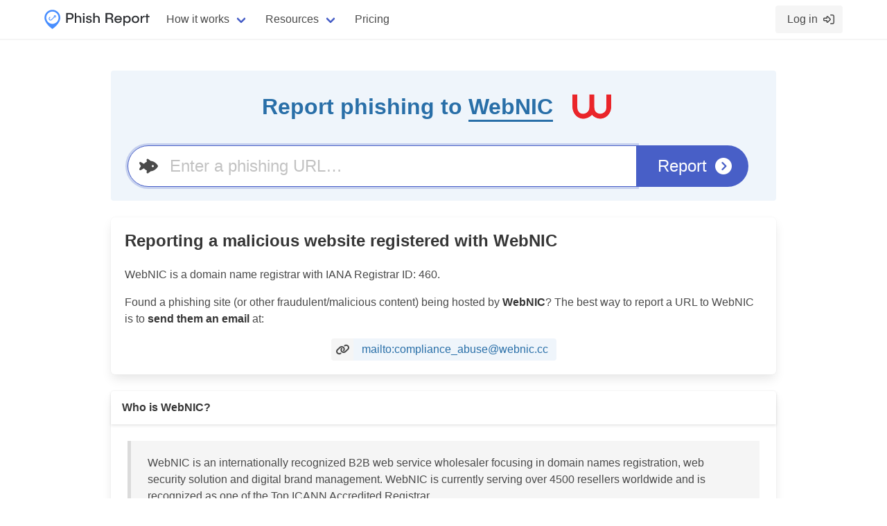

--- FILE ---
content_type: text/html; charset=utf-8
request_url: https://phish.report/contacts/WebNIC
body_size: 3981
content:
<!DOCTYPE html>
<html lang="en" class="has-navbar-fixed-top">
<head>
    <title>
    Report phishing to WebNIC
 - phish.report</title>
    <meta charset="utf-8">
    <meta http-equiv="X-UA-Compatible" content="IE=edge">
    <meta name="viewport" content="width=device-width, initial-scale=1.0, shrink-to-fit=no">
    <link rel="stylesheet" href="/static/css/style-UY7Q5B27.css">
    
    
    <link rel="apple-touch-icon" sizes="180x180" href="/static/apple-touch-icon-2OXCJTJQ.png">
    <link rel="icon" type="image/png" sizes="32x32" href="/static/favicon-32x32-N6PPRUTU.png">
    <link rel="icon" type="image/png" sizes="16x16" href="/static/favicon-16x16-B7JBZPJL.png">
    <link rel="manifest" crossorigin="use-credentials" href="/site.webmanifest">
    <meta name="description"
          content="Verified abuse contact information for WebNIC. Report phishing faster with the Phish Report abuse contact database and automations.">
    
        <meta name="keywords" content="phish, phishing, report, scam, email, guide, step by step">
    <script defer src="/static/js/base-V4R367P5.js"></script>
    <script defer src="/static/js/htmx-ext-PXBLON3M.js"></script>
    <link href="/opensearch.xml" rel="search" title="Phish Report" type="application/opensearchdescription+xml">
    
        <link rel="canonical" href="https://phish.report/contacts/WebNIC"/>
    <meta name="sentry-trace" content="08fc10d28e8643f68433af3d2eeefbc2"/>
    <meta name="htmx-config" content='{"requestClass":"is-loading","includeIndicatorStyles":false,"defaultSwapStyle":"outerHTML","defaultSwapDelay":150}'>
    
    
    
    
    
    
    
    
    
    
    
    
    
    
    
    
    
    
    
    
    
    
    
    
    
    
    
    
    <script async src="https://www.googletagmanager.com/gtag/js?id=G-DN2Q9VTFYK"></script>
    <script>
        window.dataLayer = window.dataLayer || [];
        function gtag(){dataLayer.push(arguments);}
        gtag('js', new Date());
        gtag('config', 'G-DN2Q9VTFYK');
    </script>
    <meta name="slack-app-id"
          content="A03SCSA15FA"> 

    
        <meta property="og:title" content="
    Report phishing to WebNIC
 - phish.report">
        <meta name="og:description"
              content="Verified abuse contact information for WebNIC. Report phishing faster with the Phish Report abuse contact database and automations.">
        <meta name="image" property="og:image" content="https://phish.report/static/profile-VOZEG4JU.png">
        <meta name="twitter:card" content="summary">
        <meta name="twitter:site" content="@phish_report">
    
    
    <meta property="og:image" content="https://phish.report/contacts/WebNIC/favicon">

</head>
<body class="is-light  ">


    
<nav class="navbar is-fixed-top has-shadow">
    <div class="container">
        <div class="navbar-brand">
            <a class="navbar-item" href="/">
                <img src="/static/logo-CVCRUOYQ.svg" alt="Phish Report Logo">
            </a>
            <a role="button" class="navbar-burger burger" aria-label="menu" aria-expanded="false"
               data-target="navbarMenuHeroA">
                <span aria-hidden="true"></span>
                <span aria-hidden="true"></span>
                <span aria-hidden="true"></span>
            </a>
        </div>
        <div id="navbarMenuHeroA" class="navbar-menu">
            <div class="navbar-start">
                <div class="navbar-item has-dropdown is-hoverable">
                    <div class="navbar-link">
                        How it works
                    </div>
                    <div class="navbar-dropdown has-text-centered-mobile">
                        <a class="navbar-item" href="/features/phishing-site-analysis">
                            Phishing site analysis
                        </a>
                        <a class="navbar-item" href="/features/phishing-site-detection">
                            Rapid attack detection
                        </a>
                    </div>
                </div>

                <div class="navbar-item has-dropdown is-hoverable">
                    <div class="navbar-link">
                        Resources
                    </div>

                    <div class="navbar-dropdown has-text-centered-mobile">
                        <a class="navbar-item" href="/docs">
                            Documentation
                        </a>
                        <a class="navbar-item" href="/blog">
                            Blog
                        </a>
                    </div>
                </div>
                <a href="/pricing" class="navbar-item">
                    Pricing
                </a>
            </div>
            <div class="navbar-end">
                
                    <div class="navbar-item">
                        <a class="button is-light" href="/user/login">
                    <span class="icon-text">
                      <span>Log in</span>
                      <span class="icon">
                        <i class="far fa-right-to-bracket"></i>
                      </span>
                    </span>
                        </a>
                    </div>
                
            </div>
        </div>
    </div>
</nav>





    
        <div class="section">
            <div class="container">
                
            </div>
            <div class="container is-max-widescreen">
                
            </div>
            <div class="container is-max-desktop">
                
    

    <div class="report-actions block">
        <div class="notification is-info is-light">
            <div class="columns is-centered is-vcentered">
                <div class="column is-narrow">
                    <h1 class="title">Report phishing to <a href="https://webnic.cc">WebNIC</a></h1>
                </div>
                <div class="column is-narrow">
                    <figure class="image is-64x64">
                        <img src="/contacts/WebNIC/favicon" alt="Logo for WebNIC">
                    </figure>
                </div>
            </div>
            <form action="/analysis" method="post" autocomplete="off" hx-boost="true" hx-indicator="button">
                <label class="label is-hidden" for="url">
                    Enter a phishing URL
                </label>
                <div class="field has-addons">
                    <div class="control has-icons-left is-expanded">
                        <input type="text" name="url" id="url" autofocus placeholder="Enter a phishing URL&hellip;"
                               class="input is-large is-rounded">
                        <span class="icon is-small is-left">
                                <i class="fas fa-fish-fins"></i>
                            </span>
                    </div>
                    <div class="control">
                        <button type="submit" class="button is-large is-link is-rounded">
                            <span class="is-hidden-mobile">Report</span>
                            <span class="icon">
                                <i class="fas fa-chevron-circle-right"></i>
                            </span>
                        </button>
                    </div>
                </div>
            </form>
        </div>
    </div>

    
        <div class="box block">
            <h2 class="title is-4">Reporting
                a malicious website
                registered with WebNIC</h2>
            <div class="content">
                <p>
                    WebNIC is a domain name registrar with IANA Registrar
                    
                        ID: 460.
                    
                </p>
                
                    <p>
                        Found a phishing site (or other fraudulent/malicious content) being hosted by
                        <strong>WebNIC</strong>?
                        The best way to report a URL to WebNIC is to
                        
                        
                            <strong>send them an email</strong> at:
                        
                    </p>
                    <div class="columns is-centered">
                        <div class="column is-narrow">
                            <a href="mailto:compliance_abuse@webnic.cc" class="tags has-addons">
                                <span class="tag is-light is-medium icon"><i class="fas fa-link"></i></span>
                                <span class="tag is-info is-light is-medium">mailto:compliance_abuse@webnic.cc</span>
                            </a>
                        </div>
                    </div>
                
            </div>

            
            
            
            
        </div>
    

    
    
    
    

    

    <div class="card block">
        <div class="card-header">
            <div class="card-header-title">
                Who is WebNIC?
            </div>
        </div>
        <div class="card-content content">
            
                <blockquote>
                    <p>WebNIC is an internationally recognized B2B web service wholesaler focusing in domain names registration, web security solution and digital brand management. WebNIC is currently serving over 4500 resellers worldwide and is recognized as one of the Top ICANN Accredited Registrar.</p>
<p>WebNIC is a registrar supplying domain names in bulk with a lower price. This allows domain names to be sold by resellers at a higher price for profit. WebNIC has a strong portfolio of worldwide domain names, including the most commonly used gTLDs, popular New gTLDs and ccTLDs in Asia, Europe, America, Africa and Australia</p>

                </blockquote>
            
            <div hx-get="/contacts/WebNIC/og" hx-trigger="load"></div>
        </div>
    </div>

    <div class="box block">
        <h2 class="title is-4">Similar providers</h2>
        <div class="columns is-centered">
            
                
                <div class="column is-narrow mx-auto">
                    <nav class="level">
                        <div class="level-item has-text-centered mx-2">
                            <figure class="image is-64x64">
                                <a class="entry-link" href="/contacts/dynv6">
                                    <img src="/contacts/dynv6/favicon" alt="Logo for dynv6">
                                </a>
                            </figure>
                        </div>
                        <div class="level-item has-text-centered mx-2">
                            <div>
                                <p class="subtitle tw-truncate">dynv6</p>
                            </div>
                        </div>
                    </nav>
            </div>
            
                
                <div class="column is-narrow mx-auto">
                    <nav class="level">
                        <div class="level-item has-text-centered mx-2">
                            <figure class="image is-64x64">
                                <a class="entry-link" href="/contacts/Replit">
                                    <img src="/contacts/Replit/favicon" alt="Logo for Replit">
                                </a>
                            </figure>
                        </div>
                        <div class="level-item has-text-centered mx-2">
                            <div>
                                <p class="subtitle tw-truncate">Replit</p>
                            </div>
                        </div>
                    </nav>
            </div>
            
                
                <div class="column is-narrow mx-auto">
                    <nav class="level">
                        <div class="level-item has-text-centered mx-2">
                            <figure class="image is-64x64">
                                <a class="entry-link" href="/contacts/RoEduNet">
                                    <img src="/contacts/RoEduNet/favicon" alt="Logo for RoEduNet">
                                </a>
                            </figure>
                        </div>
                        <div class="level-item has-text-centered mx-2">
                            <div>
                                <p class="subtitle tw-truncate">RoEduNet</p>
                            </div>
                        </div>
                    </nav>
            </div>
            
        </div>
    </div>


            </div>
        </div>
    



    
    <footer class="footer p-0 is-light" aria-labelledby="footer-heading">
    <h2 id="footer-heading" class="tw-sr-only">Footer</h2>
    <div class="tw-mx-auto tw-max-w-7xl tw-px-6 tw-pb-8 tw-pt-16 sm:tw-pt-18 lg:tw-px-8 lg:tw-pt-20">
        <div class="xl:tw-grid xl:tw-grid-cols-3 xl:tw-gap-8">
            <div class="tw-space-y-8">
                <img class="tw-h-7 tw-mx-auto" src="/static/android-chrome-512x512-ZT3ULTOQ.png" alt="Phish Report">
                <p class="tw-text-sm tw-leading-6 tw-text-gray-600">The tools your team need to combat brand impersonation</p>
                <div class="tw-flex tw-space-x-6">
                    <a href="https://www.linkedin.com/company/phish-report" class="tw-text-gray-400 hover:tw-text-gray-500">
                        <span class="tw-sr-only">LinkedIn</span>
                        <svg class="tw-h-6 tw-w-6" fill="currentColor" viewBox="0 0 24 24" aria-hidden="true">
                            <use xlink:href="/static/brands-UAUXROGY.svg#linkedin"></use>
                        </svg>
                    </a>
                    <a href="https://twitter.com/phish_report" class="tw-text-gray-400 hover:tw-text-gray-500">
                        <span class="tw-sr-only">Twitter</span>
                        <svg class="tw-h-6 tw-w-6" fill="currentColor" viewBox="0 0 24 24" aria-hidden="true">
                            <use xlink:href="/static/brands-UAUXROGY.svg#twitter"></use>
                        </svg>
                    </a>
                    <a href="https://github.com/phish-report" class="tw-text-gray-400 hover:tw-text-gray-500">
                        <span class="tw-sr-only">GitHub</span>
                        <svg class="tw-h-6 tw-w-6" fill="currentColor" viewBox="0 0 24 24" aria-hidden="true">
                            <use xlink:href="/static/brands-UAUXROGY.svg#github"></use>
                        </svg>
                    </a>
                </div>
            </div>
            <div class="tw-mt-16 tw-grid tw-grid-cols-2 tw-gap-8 xl:tw-col-span-2 xl:tw-mt-0">
                <div class="md:tw-grid md:tw-grid-cols-2 md:tw-gap-8">
                    <div>
                        <h3 class="tw-text-sm tw-font-semibold tw-leading-6 tw-text-gray-900">Solutions</h3>
                        <ul role="list" class="tw-mt-6 tw-space-y-4">
                            <li>
                                <a href="/docs/case-overview" class="tw-text-sm tw-leading-6 tw-text-gray-600 hover:tw-text-gray-900">Takedowns</a>
                            </li>
                            <li>
                                <a href="/IOK" class="tw-text-sm tw-leading-6 tw-text-gray-600 hover:tw-text-gray-900">Campaign tracking</a>
                            </li>
                        </ul>
                    </div>
                    <div class="tw-mt-10 md:tw-mt-0">
                        <h3 class="tw-text-sm tw-font-semibold tw-leading-6 tw-text-gray-900">Support</h3>
                        <ul role="list" class="tw-mt-6 tw-space-y-4">
                            <li>
                                <a href="/docs" class="tw-text-sm tw-leading-6 tw-text-gray-600 hover:tw-text-gray-900">Documentation</a>
                            </li>
                            <li>
                                <a href="/blog" class="tw-text-sm tw-leading-6 tw-text-gray-600 hover:tw-text-gray-900">Blog</a>
                            </li>
                        </ul>
                    </div>
                </div>
                <div class="md:tw-grid md:tw-grid-cols-2 md:tw-gap-8">
                    <div>
                        <h3 class="tw-text-sm tw-font-semibold tw-leading-6 tw-text-gray-900">Tools</h3>
                        <ul role="list" class="tw-mt-6 tw-space-y-4">
                            <li>
                                <a href="/tools/phishing-name-generator" class="tw-text-sm tw-leading-6 tw-text-gray-600 hover:tw-text-gray-900">Name generator</a>
                            </li>
                            <li>
                                <a href="/tools/hosting-lookup" class="tw-text-sm tw-leading-6 tw-text-gray-600 hover:tw-text-gray-900">Hosting provider lookup</a>
                            </li>
                            <li>
                                <a href="/analysis" class="tw-text-sm tw-leading-6 tw-text-gray-600 hover:tw-text-gray-900">Phishing analyser</a>
                            </li>
                        </ul>
                    </div>
                    <div class="tw-mt-10 md:tw-mt-0">
                        <h3 class="tw-text-sm tw-font-semibold tw-leading-6 tw-text-gray-900">Legal</h3>
                        <ul role="list" class="tw-mt-6 tw-space-y-4">
                            <li>
                                <a href="/about" class="tw-text-sm tw-leading-6 tw-text-gray-600 hover:tw-text-gray-900">About us</a>
                            </li>
                            <li>
                                <a href="/privacy-policy" class="tw-text-sm tw-leading-6 tw-text-gray-600 hover:tw-text-gray-900">Privacy</a>
                            </li>
                            <li>
                                <a href="/terms-of-service" class="tw-text-sm tw-leading-6 tw-text-gray-600 hover:tw-text-gray-900">Terms</a>
                            </li>
                        </ul>
                    </div>
                </div>
            </div>
        </div>
        <div class="tw-mt-16 tw-border-t tw-border-gray-900/10 tw-pt-8 sm:tw-mt-20 lg:tw-mt-24">
            <p class="tw-text-xs tw-leading-5 tw-text-gray-500">© 2025 InterceptIO, Inc. All rights reserved.</p>
        </div>
    </div>
</footer>

        

<div class="modal"></div>
<div data-user-or-session-id="session_fam94qghspa8"></div>

    <div hx-post="/user/js-enabled" hx-trigger="load" hx-swap="outerHTML"></div>

<script defer src="https://static.cloudflareinsights.com/beacon.min.js/vcd15cbe7772f49c399c6a5babf22c1241717689176015" integrity="sha512-ZpsOmlRQV6y907TI0dKBHq9Md29nnaEIPlkf84rnaERnq6zvWvPUqr2ft8M1aS28oN72PdrCzSjY4U6VaAw1EQ==" data-cf-beacon='{"version":"2024.11.0","token":"fed5de18887f4118a8852ba4aad21116","r":1,"server_timing":{"name":{"cfCacheStatus":true,"cfEdge":true,"cfExtPri":true,"cfL4":true,"cfOrigin":true,"cfSpeedBrain":true},"location_startswith":null}}' crossorigin="anonymous"></script>
</body>
</html>


--- FILE ---
content_type: text/html; charset=utf-8
request_url: https://phish.report/contacts/WebNIC/og
body_size: 10
content:
<div class="tw-flex tw-mt-2">
    <div class="tw-mr-4 tw-flex-shrink-0 tw-self-center">
        <img src="/contacts/WebNIC/favicon" alt="Thumbnail image for https://webnic.cc">
    </div>
    <div>
        <h4 class="tw-text-lg tw-font-bold">Home</h4>
        <p class="tw-mt-1">ICANN Accredited Registrar | Register Domain Names. WebNIC is an internationally recognized B2B Internet Service Wholesaler.</p>
    </div>
    <a class="entry-link" target="_blank" href="https://webnic.cc"><span class="tw-sr-only">Read more on https://webnic.cc</span></a>
</div>
